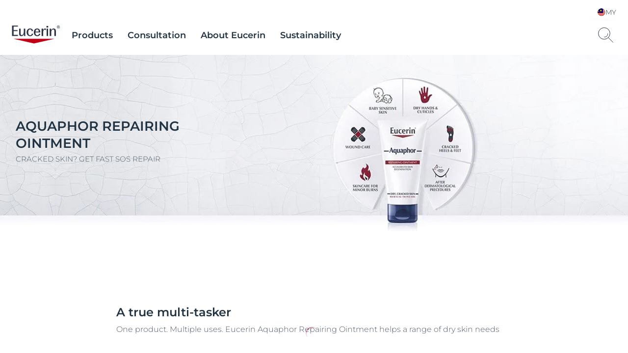

--- FILE ---
content_type: image/svg+xml
request_url: https://images-1.eucerin.com/~/media/eucerin%20relaunch%20media/eucerin/international/brand-values-icons/brandvalues_innovation.svg
body_size: 1133
content:
<svg width="60" height="60" viewBox="0 0 60 60" xmlns="http://www.w3.org/2000/svg"><g fill="none" fill-rule="evenodd"><path d="M0 0h60v60H0z"/><path d="M31.25 9.71c11.93 0 21.6 9.67 21.6 21.6 0 11.93-9.67 21.6-21.6 21.6-11.93 0-21.6-9.67-21.6-21.6 0-11.93 9.67-21.6 21.6-21.6Zm-.983 6.871-.507-.731-.576.834-.701 1.046-.422.644-.458.711-.65 1.035-.504.826a75.91 75.91 0 0 0-.17.284l-.508.867-.335.589-.329.593-.161.298-.315.595-.302.593-.285.586c-.832 1.748-1.414 3.373-1.414 4.499a7.14 7.14 0 1 0 14.275.27l-.005-.27c0-1.555-1.112-4.063-2.459-6.53l-.41-.738-.419-.73-.21-.36-.423-.705-.418-.682-.408-.653-.583-.91-.53-.812-.773-1.149Z" fill="#E8EAEB" fill-rule="nonzero"/><path d="M36.9 30.49a6.5 6.5 0 0 1-6.5 6.5c-3.59 0-5.55-2.91-5.55-6.5s6.5-12.76 6.5-12.76 5.55 9.17 5.55 12.76Z" fill="#A70532" fill-rule="nonzero"/><path d="M29.8 5.74c13.288 0 24.06 10.772 24.06 24.06a23.97 23.97 0 0 1-6.116 16.028l5.935 6.77a1.9 1.9 0 0 1-2.745 2.623l-.113-.119-5.825-6.647A23.96 23.96 0 0 1 29.8 53.86c-13.288 0-24.06-10.772-24.06-24.06 0-13.288 10.772-24.06 24.06-24.06Zm0 .76C16.932 6.5 6.5 16.932 6.5 29.8s10.432 23.3 23.3 23.3 23.3-10.432 23.3-23.3S42.668 6.5 29.8 6.5Zm7.266 33.293c.954.5 1.494 1.105 1.494 1.807 0 1.29-1.943 2.306-4.783 2.798l-.525.083c-.179.026-.36.05-.545.072l-.56.059-.578.047c-.486.033-.988.053-1.5.06l-.309.001c-.62 0-1.225-.02-1.81-.061l-.576-.047-.561-.06a21.09 21.09 0 0 1-.545-.07l-.525-.084c-2.84-.492-4.783-1.509-4.783-2.798 0-.644.46-1.21 1.26-1.67a.38.38 0 0 1 .38.66c-.591.338-.88.694-.88 1.01 0 .647 1.073 1.29 2.767 1.741l.437.11c.224.051.458.1.7.146l.494.086.515.075.533.065c.724.078 1.494.126 2.293.135l.301.002c.907 0 1.78-.05 2.594-.137l.533-.065.515-.075.494-.086c.242-.046.476-.095.7-.147l.437-.109c1.694-.45 2.767-1.094 2.767-1.741 0-.352-.356-.75-1.086-1.133a.38.38 0 1 1 .352-.674Zm-3.759-.51c.504.266.813.608.813 1.027 0 1.046-1.95 1.68-4.38 1.68-2.43 0-4.38-.634-4.38-1.68 0-.387.258-.697.696-.957a.38.38 0 1 1 .388.654c-.232.137-.324.248-.324.303 0 .274.773.61 1.915.79l.394.054a11.265 11.265 0 0 0 2.622 0l.394-.054c1.142-.18 1.915-.516 1.915-.79 0-.066-.126-.206-.407-.354a.38.38 0 1 1 .354-.672ZM29.45 15.63a.38.38 0 0 1 .62 0l.031.045.876 1.277.506.76.623.956.48.751.461.74.443.724.214.358.414.703.392.687.188.337.36.661.35.67c1.123 2.2 1.805 4.045 1.867 5.346l.01.465a7.52 7.52 0 1 1-15.04.013l.01-.464c.057-1.17.622-2.794 1.602-4.796l.177-.357.359-.698.19-.36c.392-.729.822-1.488 1.285-2.27a86.988 86.988 0 0 1 1.959-3.142l.719-1.087.595-.875.309-.444Zm.31.884-.377.554-.42.626a88.721 88.721 0 0 0-2.441 3.872 60.342 60.342 0 0 0-1.269 2.242c-1.37 2.555-2.171 4.592-2.239 5.885l-.009.436a6.76 6.76 0 0 0 13.52-.013l-.01-.434c-.044-.91-.445-2.16-1.118-3.648l-.148-.322-.282-.587-.15-.3-.156-.307-.33-.627-.352-.645-.373-.662-.195-.338-.404-.686-.423-.7-.44-.713-.458-.726-.474-.735-.489-.746-.553-.825-.41-.601Zm10.837-3.363a19.82 19.82 0 0 1 8.87 14.06.38.38 0 0 1-.754.098 19.06 19.06 0 0 0-8.53-13.52.38.38 0 0 1 .414-.638Z" fill="#223341" fill-rule="nonzero"/></g></svg>


--- FILE ---
content_type: image/svg+xml
request_url: https://images-1.eucerin.com/~/media/eucerin%20relaunch%20media/eucerin/international/brand-values-icons/brandvalues_pioneers.svg
body_size: 692
content:
<svg width="60" height="60" viewBox="0 0 60 60" xmlns="http://www.w3.org/2000/svg"><g fill="none" fill-rule="evenodd"><path d="M0 0h60v60H0z"/><path d="M44.44 42.35 32.11 21.28l.33-8.48c0-.297.119-.581.33-.79.49-.46 1.41-1.4 1.37-2.32A1.68 1.68 0 0 0 32.69 8h-9.37a1.69 1.69 0 0 0-1.46 1.68c0 .92.89 1.86 1.37 2.32.218.205.34.491.34.79v10.7L12.29 42.35a5.8 5.8 0 0 0-.06 5.33 6 6 0 0 0 5.11 2.87H39.4a5.93 5.93 0 0 0 5.1-2.87 5.74 5.74 0 0 0-.06-5.33Z" fill="#E8EAEB" fill-rule="nonzero"/><path fill="#A70532" fill-rule="nonzero" d="m39.33 14.54-.03 6.9 3.69 1.97 5.86-2.93-.15-6.22-3.93-2.65z"/><path d="m20.19 7.685 12.445.004a2.208 2.208 0 0 1 1.92 2.204c.039.965-.559 1.818-1.588 2.806a.755.755 0 0 0-.222.42l-.01.121v8.206l12.03 20.128a6.615 6.615 0 0 1 .287 5.634l-.113.26-.124.258a6.802 6.802 0 0 1-2.559 2.44l13.764-.001a.415.415 0 0 1 .084.822l-.084.008H4a.415.415 0 0 1-.084-.822L4 50.165h6.527a6.862 6.862 0 0 1-2.576-2.466 6.589 6.589 0 0 1-.057-5.889l.13-.253 12.021-20.113v-8.202a.792.792 0 0 0-.09-.364l-.046-.074-.066-.078c-.865-.682-1.443-1.662-1.628-2.812a2.225 2.225 0 0 1 1.761-2.198l.157-.027.057-.004Zm.041.829-.12.023c-.624.15-1.073.71-1.072 1.305a3.622 3.622 0 0 0 1.348 2.259c.107.102.198.217.27.342l4.493.002a.415.415 0 0 1 .084.822l-.084.008-4.276-.001.001 8.286-.059.213-12.07 20.194a5.746 5.746 0 0 0-.071 5.327 5.975 5.975 0 0 0 4.855 2.866l.207.004h25.304a5.97 5.97 0 0 0 4.917-2.635l.132-.207a5.782 5.782 0 0 0 .074-5.1l-.12-.24-12.08-20.21-.059-.212v-8.322c.002-.43.178-.84.487-1.137.856-.822 1.359-1.54 1.333-2.197.01-.654-.439-1.22-1.019-1.364l-.126-.025-12.349-.001ZM50.03 25.45l3.28 1.9v3.79l-3.28 1.89-3.28-1.89v-3.79l3.28-1.9Zm-7.217-15.22a.415.415 0 0 1 .334-.035l.08.035 5.68 3.27c.103.06.174.16.199.273l.009.087v6.56c0 .119-.05.23-.137.308l-.07.051-5.68 3.28a.415.415 0 0 1-.335.036l-.08-.036-5.68-3.28a.415.415 0 0 1-.199-.272l-.009-.087v-6.56c0-.119.05-.23.137-.308l.07-.052 5.68-3.27Zm.207.838-5.265 3.031v6.081l5.265 3.04 5.265-3.04V14.1l-5.265-3.032Z" fill="#223341" fill-rule="nonzero"/></g></svg>


--- FILE ---
content_type: application/javascript
request_url: https://www.eucerin.my/dist/Eucerin/modules/ClpSlider.5e34bca3.js
body_size: 559
content:
(window.webpackJsonp=window.webpackJsonp||[]).push([[23],{105:function(e,t,i){"use strict";i.r(t);var r=i(277),n=function(){function e(e){this.element=e,this.clpTeasers=this.element.querySelectorAll(".clp-teaser"),this.clpTeasers.length>1&&this.initSlider()}return e.setup=function(t){void 0===t&&(t='[data-module="ClpSlider"]'),Array.from(document.querySelectorAll(t)).filter(function(e){return!e.dataset.moduleInitialized}).forEach(function(t){new e(t),t.dataset.moduleInitialized="true"})},e.prototype.initSlider=function(){this.slider=Object(r.a)({container:this.element.querySelector(".uk-slider-items"),controlsContainer:this.element.querySelector(".controls"),prevButton:this.element.querySelector(".icon__arrow-left"),nextButton:this.element.querySelector(".icon__arrow-right"),mouseDrag:!0,slideBy:"page",preventScrollOnTouch:"auto",speed:1e3,loop:!1,lazyload:!0,autoWidth:"rtl"!==document.dir,responsive:{0:{items:1,speed:300},639:{items:1,speed:300}}}),this.addChangeHandlersOnSlider()},e.prototype.addChangeHandlersOnSlider=function(){var e=this;this.slider.events.on("indexChanged",function(t){e.swipeDirection(e.slider)})},e.prototype.swipeDirection=function(e){var t=(e=e.getInfo()).indexCached,i=e.index;if(i!==t&&(e.slideItems[t].classList.remove("slider_item--active"),e.slideItems[i].classList.add("slider_item--active"),this.activeYtVideo=this.element.querySelector("iframe.yt-iframe-video"),this.activeYtVideo)){var r=this.activeYtVideo.getAttribute("id");window.Eucerin.pauseAllYouTubeVideos(r.replace("yt-video__iframe-",""))}},e}();t.default=n,new n.setup}}]);
//# sourceMappingURL=/dist/Eucerin/./modules/ClpSlider.5e34bca3.js.785738b1.map

--- FILE ---
content_type: application/javascript
request_url: https://www.eucerin.my/dist/Eucerin/modules/YouTubeVideo.a659da37.js
body_size: 1543
content:
(window.webpackJsonp=window.webpackJsonp||[]).push([[96],{160:function(e,t,i){"use strict";i.r(t);var o=i(0),n=function(){function e(e){var t=this;this.element=e,this.videoUrl=this.element.dataset.videoUrl,this.videoPlayBtn=this.element.querySelector(".video-btn-player"),this.youTubeId=this.getVideoId(this.videoUrl),this.iFrame=this.element.querySelector(".yt-iframe-video"),this.posterFormat=["maxresdefault","sddefault","hqdefault","0"],this.consentImageUrl=this.element.dataset.consentImgUrl,this.isIos=Object(o.k)(),this.counter=0,this.option={autoplay:1,donotallowfullscreen:1},document.addEventListener("initYoutubeModule",function(){t.removeConsentImage(),t.init()},!1),this.checkIfConsentApiIsActive()?this.getCmpYTConsent()?this.init():this.loadConsentImage():this.init()}return e.setup=function(t){void 0===t&&(t='[data-module="YouTubeVideo"]'),Array.from(document.querySelectorAll(t)).filter(function(e){return!e.dataset.moduleInitialized}).forEach(function(t){new e(t),t.dataset.moduleInitialized="true"})},e.prototype.init=function(){this.loadPoster(),window.Eucerin.registerIFrameVideo(this)},e.prototype.getCmpYTConsent=function(){return!(!window.__cmp||"object"!=typeof window.__cmp("getCMPData")||!window.__cmp("getCMPData").vendorConsents)&&!!window.__cmp("getCMPData").vendorConsents.s30},e.prototype.checkIfConsentApiIsActive=function(){var e=!1;try{window.__cmp("consentStatus"),e=!0}catch(e){console.warn("ConsentManagerApi is Not Loaded")}return e},e.prototype.loadConsentImage=function(){this.consentImageUrl&&this.createFallbackImage(this.consentImageUrl)},e.prototype.removeConsentImage=function(){this.element.querySelector(".yt-video__poster")&&this.element.querySelector(".yt-video__poster").remove()},e.prototype.loadPoster=function(e){var t=this;if(void 0===e&&(e=this.posterFormat[this.counter]),e){var i=new Image;i.src="https://img.youtube.com/vi/"+this.youTubeId+"/"+e+".jpg",i.addEventListener("load",function(e){t.checkPoster(e.target.naturalWidth,i)}),i.addEventListener("error",function(){})}else this.createFallbackImage()},e.prototype.checkPoster=function(e,t){120===e?this.loadPoster(this.posterFormat[this.counter++]):this.checkIfImageFits(e,t)},e.prototype.checkIfImageFits=function(e,t){.8*this.element.offsetWidth>e?this.createFallbackImage():this.appendImage(t)},e.prototype.createFallbackImage=function(e){var t=new Image,i=e||this.element.dataset.fallbackImgUrl;i&&(t.src=i,t.setAttribute("data-img","fallback-img")),this.appendImage(t)},e.prototype.appendImage=function(e){e.className="yt-video__poster",this.iFrame.childNodes.length>0?this.iFrame.insertBefore(e,this.iFrame.childNodes[0]):this.iFrame.appendChild(e)},e.prototype.removeBlocker=function(){this.element.classList.remove("yt-video__container--blocked"),this.addButtonClickListener()},e.prototype.addButtonClickListener=function(){var e=this;this.element.addEventListener("mouseenter",function(t){return e.videoPlayBtn.classList.add("hover")}),this.element.addEventListener("mouseleave",function(t){return e.videoPlayBtn.classList.remove("hover")}),this.funcButtonClick=function(){return e.loadIframe()},this.element.addEventListener("click",this.funcButtonClick)},e.prototype.loadIframe=function(){var e=this;if("True"===this.element.dataset.playInLayer&&!Eucerin.isMobile){var t=document.createElement("div");t.innerHTML='<div class="yt-video-layer youtube-video">\n                                            '+this.element.outerHTML+"\n                                        </div>";var i=t.querySelector(".youtube-video-content"),o=i.querySelector(".video-btn-player");i.removeAttribute("data-module-initialized"),i.removeAttribute("data-play-in-layer"),window.Eucerin.layer.open(t,{layerModifierClasses:"youtube-video-in-layer"},function(){return e.callBackFn(o)})}else this.element.removeEventListener("click",this.funcButtonClick,!1),this.initPlayer()},e.prototype.callBackFn=function(e){window.Eucerin.initModules(),e.click()},e.prototype.initPlayer=function(){var e=this;this.iFrame.id="yt-video__iframe-"+this.playerId,this.iFrame.innerHTML="",this.player=new window.YT.Player(this.iFrame.id,{videoId:this.youTubeId,height:"100%",width:"100%",playerVars:{autoplay:this.option.autoplay,rel:0,showinfo:0,autohide:1,modestbranding:0},events:{onReady:function(t){e.autoPlayOnMobile(t),e.onPlayerReady()}}})},e.prototype.autoPlayOnMobile=function(e){e.target.playVideo(),!Object(o.k)()&&Eucerin.isMobile&&this.playFullscreen(this.iFrame)},e.prototype.onPlayerReady=function(){this.element.classList.remove("loader")},e.prototype.getVideoId=function(e){var t=e.match(/^.*(youtu\.be\/|v\/|u\/\w\/|embed\/|watch\?v=|\&v=)([^#\&\?]*).*/);return t&&t[2].length>=11?t[2]:""},e.prototype.playFullscreen=function(e){var t=document.getElementById(""+e.id),i=t.requestFullScreen||t.mozRequestFullScreen||t.webkitRequestFullScreen;i&&i.bind(t)()},e.prototype.pauseVideo=function(){this.player.pauseVideo()},e.prototype.playVideo=function(){this.player.playVideo()},e}();t.default=n,new n.setup('[data-module="YouTubeVideo"]')}}]);
//# sourceMappingURL=/dist/Eucerin/./modules/YouTubeVideo.a659da37.js.ae59058a.map